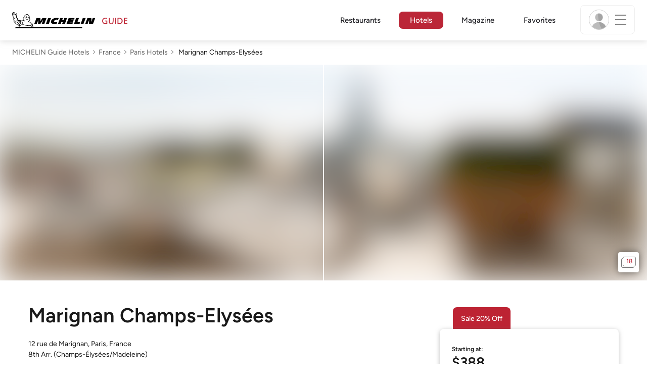

--- FILE ---
content_type: image/svg+xml
request_url: https://guide.michelin.com/assets/images/icons/info-f19945083233f2e31eeee22891620a54.svg
body_size: 567
content:
<svg width="512" height="512" viewBox="0 0 512 512" fill="none" xmlns="http://www.w3.org/2000/svg">
<g clip-path="url(#clip0_810_1875)">
<path d="M224 152C224 138.8 234.8 128 248 128H264C277.2 128 288 138.8 288 152V168C288 181.2 277.2 192 264 192H248C234.8 192 224 181.2 224 168V152Z" fill="black"/>
<path d="M320 384H192V352H224V256H192V224H288V352H320V384Z" fill="black"/>
<path d="M256 0C114.615 0 0 114.615 0 256C0 397.385 114.615 512 256 512C397.385 512 512 397.385 512 256C512 114.615 397.385 0 256 0ZM256 464C141.125 464 48 370.875 48 256C48 141.125 141.125 48 256 48C370.875 48 464 141.125 464 256C464 370.875 370.875 464 256 464Z" fill="black"/>
</g>
<defs>
<clipPath id="clip0_810_1875">
<rect width="512" height="512" fill="white"/>
</clipPath>
</defs>
</svg>


--- FILE ---
content_type: image/svg+xml
request_url: https://guide.michelin.com/assets/images/icons/love-off.svg
body_size: 777
content:
<?xml version="1.0" encoding="UTF-8" standalone="no"?>
<svg
   version="1.1"
   id="Layer_1"
   x="0px"
   y="0px"
   xml:space="preserve"
   viewBox="4.3 7 31.8 31"
   sodipodi:docname="love-off.svg"
   inkscape:version="1.2.2 (b0a8486, 2022-12-01)"
   width="31.799999"
   height="31"
   xmlns:inkscape="http://www.inkscape.org/namespaces/inkscape"
   xmlns:sodipodi="http://sodipodi.sourceforge.net/DTD/sodipodi-0.dtd"
   xmlns="http://www.w3.org/2000/svg"
   xmlns:svg="http://www.w3.org/2000/svg"><defs
   id="defs195" /><sodipodi:namedview
   id="namedview193"
   pagecolor="#ffffff"
   bordercolor="#666666"
   borderopacity="1.0"
   inkscape:showpageshadow="2"
   inkscape:pageopacity="0.0"
   inkscape:pagecheckerboard="0"
   inkscape:deskcolor="#d1d1d1"
   showgrid="false"
   inkscape:zoom="13.105334"
   inkscape:cx="9.156577"
   inkscape:cy="10.94974"
   inkscape:window-width="1728"
   inkscape:window-height="981"
   inkscape:window-x="0"
   inkscape:window-y="25"
   inkscape:window-maximized="0"
   inkscape:current-layer="g188" />
<style
   type="text/css"
   id="style182">
	.st0{fill:none;stroke:#636366;stroke-miterlimit:10;}
</style>
<g
   id="g190"
   style="stroke:#ff0000;stroke-width:0.4;stroke-dasharray:none">
	
	<g
   id="g188"
   style="stroke:#ff0000;stroke-width:0.4;stroke-dasharray:none"
   transform="matrix(0.98285371,0,0,0.98285371,0.32051861,2.6601491)">
		<path
   class="st0"
   d="m 26.680945,7.5635322 c -2.977142,0 -4.763426,1.6870467 -6.450473,3.7710458 -1.687047,-2.0839991 -3.572569,-3.7710458 -6.450473,-3.7710458 -4.763426,0 -8.8321857,3.9695228 -8.8321857,8.8321858 0,7.740567 7.1451387,12.801707 11.9085657,15.878087 1.091617,0.793903 2.083999,1.488571 2.97714,2.083999 l 0.396953,0.396951 0.396952,-0.396951 c 0.595428,-0.595428 1.687047,-1.290096 2.977141,-2.083999 4.763426,-3.175618 11.908566,-8.13752 11.908566,-15.878087 0,-4.862663 -3.969522,-8.8321858 -8.832186,-8.8321858 z"
   id="path186"
   sodipodi:nodetypes="scsscccscss"
   style="stroke:#636366;stroke-width:1.61570332;stroke-dasharray:none;stroke-opacity:1" />
	</g>
</g>
</svg>
